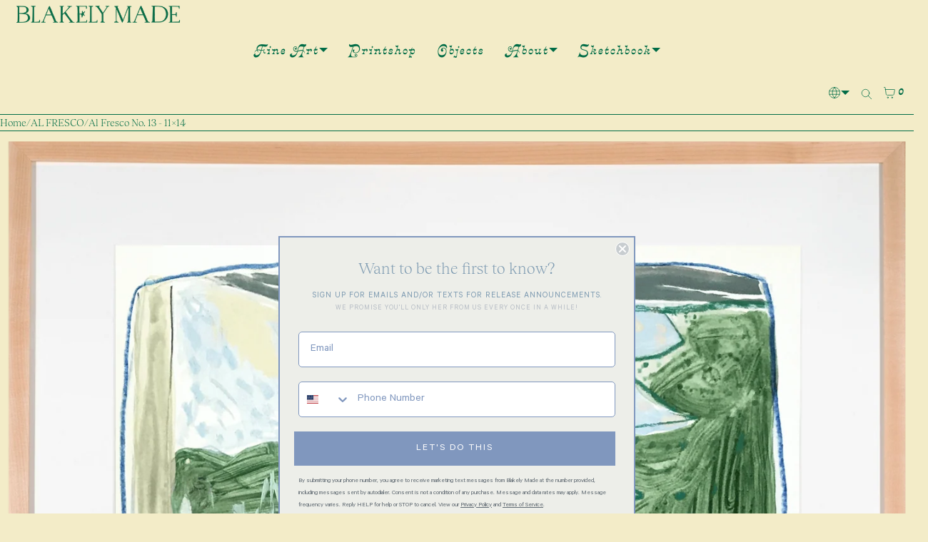

--- FILE ---
content_type: text/css;charset=utf-8
request_url: https://use.typekit.net/awj3zxa.css
body_size: 387
content:
/*
 * The Typekit service used to deliver this font or fonts for use on websites
 * is provided by Adobe and is subject to these Terms of Use
 * http://www.adobe.com/products/eulas/tou_typekit. For font license
 * information, see the list below.
 *
 * crayonette-djr:
 *   - http://typekit.com/eulas/00000000000000007735f463
 *
 * © 2009-2025 Adobe Systems Incorporated. All Rights Reserved.
 */
/*{"last_published":"2025-11-06 16:30:27 UTC"}*/

@import url("https://p.typekit.net/p.css?s=1&k=awj3zxa&ht=tk&f=48695&a=132411021&app=typekit&e=css");

@font-face {
font-family:"crayonette-djr";
src:url("https://use.typekit.net/af/09fccc/00000000000000007735f463/31/l?primer=7cdcb44be4a7db8877ffa5c0007b8dd865b3bbc383831fe2ea177f62257a9191&fvd=n4&v=3") format("woff2"),url("https://use.typekit.net/af/09fccc/00000000000000007735f463/31/d?primer=7cdcb44be4a7db8877ffa5c0007b8dd865b3bbc383831fe2ea177f62257a9191&fvd=n4&v=3") format("woff"),url("https://use.typekit.net/af/09fccc/00000000000000007735f463/31/a?primer=7cdcb44be4a7db8877ffa5c0007b8dd865b3bbc383831fe2ea177f62257a9191&fvd=n4&v=3") format("opentype");
font-display:auto;font-style:normal;font-weight:400;font-stretch:normal;
}

.tk-crayonette-djr { font-family: "crayonette-djr",sans-serif; }
